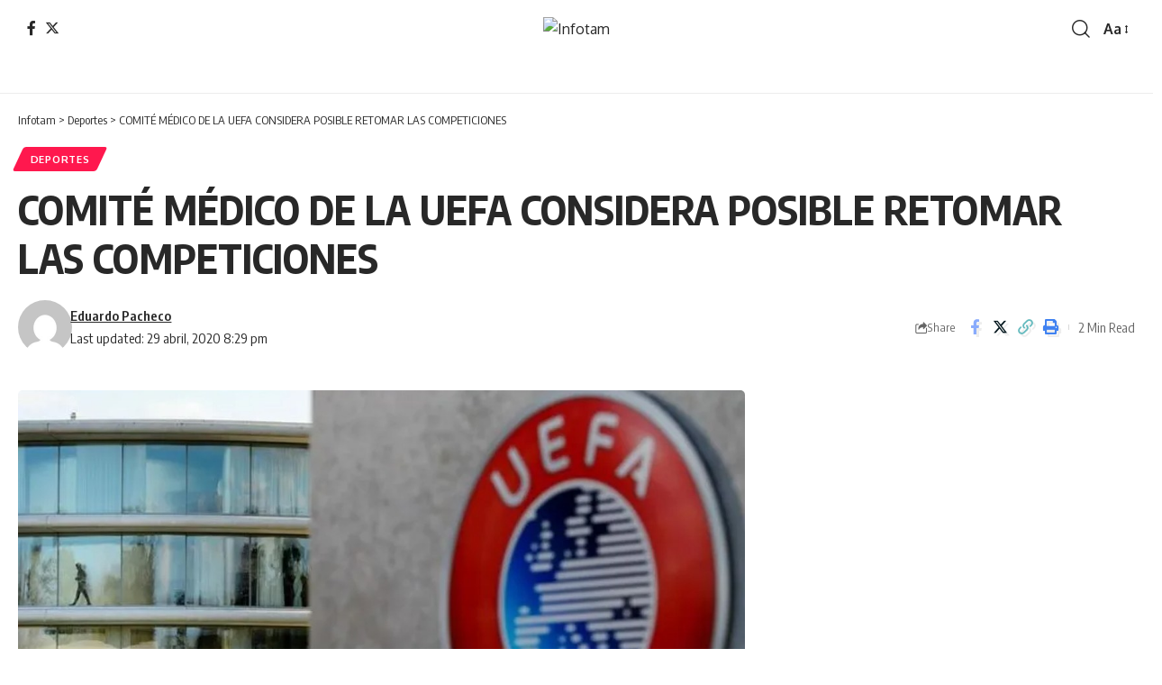

--- FILE ---
content_type: text/html; charset=UTF-8
request_url: https://infotam.info/comite-medico-de-la-uefa-considera-posible-retomar-las-competiciones/
body_size: 12665
content:
<!DOCTYPE html>
<html lang="es">
<head>
    <meta charset="UTF-8" />
    <meta http-equiv="X-UA-Compatible" content="IE=edge" />
	<meta name="viewport" content="width=device-width, initial-scale=1.0" />
    <link rel="profile" href="https://gmpg.org/xfn/11" />
	<title>COMITÉ MÉDICO DE LA UEFA CONSIDERA POSIBLE RETOMAR LAS COMPETICIONES &#8211; Infotam</title>
<meta name='robots' content='max-image-preview:large' />
<link rel="preconnect" href="https://fonts.gstatic.com" crossorigin><link rel="preload" as="style" onload="this.onload=null;this.rel='stylesheet'" id="rb-preload-gfonts" href="https://fonts.googleapis.com/css?family=Oxygen%3A400%2C700%7CEncode+Sans+Condensed%3A400%2C500%2C600%2C700%2C800%7CRoboto%3A100%2C100italic%2C200%2C200italic%2C300%2C300italic%2C400%2C400italic%2C500%2C500italic%2C600%2C600italic%2C700%2C700italic%2C800%2C800italic%2C900%2C900italic%7CRoboto+Slab%3A100%2C100italic%2C200%2C200italic%2C300%2C300italic%2C400%2C400italic%2C500%2C500italic%2C600%2C600italic%2C700%2C700italic%2C800%2C800italic%2C900%2C900italic&amp;display=swap" crossorigin><noscript><link rel="stylesheet" href="https://fonts.googleapis.com/css?family=Oxygen%3A400%2C700%7CEncode+Sans+Condensed%3A400%2C500%2C600%2C700%2C800%7CRoboto%3A100%2C100italic%2C200%2C200italic%2C300%2C300italic%2C400%2C400italic%2C500%2C500italic%2C600%2C600italic%2C700%2C700italic%2C800%2C800italic%2C900%2C900italic%7CRoboto+Slab%3A100%2C100italic%2C200%2C200italic%2C300%2C300italic%2C400%2C400italic%2C500%2C500italic%2C600%2C600italic%2C700%2C700italic%2C800%2C800italic%2C900%2C900italic&amp;display=swap"></noscript><link rel="alternate" type="application/rss+xml" title="Infotam &raquo; Feed" href="https://infotam.info/feed/" />
<link rel="alternate" type="application/rss+xml" title="Infotam &raquo; Feed de los comentarios" href="https://infotam.info/comments/feed/" />
<meta name="description" content="Las ligas que piensan reanudar actividades deberán entregar un protocolo que detalle las medidas sanitarias para proteger a los implicados Ciudad de México.- El Comité Médico de la UEFA estimó este miércoles que es «posible» pensar en una reanudación de las competiciones de futbol, interrumpidas actualmente por la pandemia del nuevo coronavirus. Esa opinión de la"><link rel="alternate" type="application/rss+xml" title="Infotam &raquo; Comentario COMITÉ MÉDICO DE LA UEFA CONSIDERA POSIBLE RETOMAR LAS COMPETICIONES del feed" href="https://infotam.info/comite-medico-de-la-uefa-considera-posible-retomar-las-competiciones/feed/" />
<script type="application/ld+json">{
    "@context": "https://schema.org",
    "@type": "Organization",
    "legalName": "Infotam",
    "url": "https://infotam.info/",
    "logo": "http://infotam.info/wp-content/uploads/2024/06/logoinfo.jpg"
}</script>
<script>
window._wpemojiSettings = {"baseUrl":"https:\/\/s.w.org\/images\/core\/emoji\/15.0.3\/72x72\/","ext":".png","svgUrl":"https:\/\/s.w.org\/images\/core\/emoji\/15.0.3\/svg\/","svgExt":".svg","source":{"concatemoji":"https:\/\/infotam.info\/wp-includes\/js\/wp-emoji-release.min.js?ver=6.5.7"}};
/*! This file is auto-generated */
!function(i,n){var o,s,e;function c(e){try{var t={supportTests:e,timestamp:(new Date).valueOf()};sessionStorage.setItem(o,JSON.stringify(t))}catch(e){}}function p(e,t,n){e.clearRect(0,0,e.canvas.width,e.canvas.height),e.fillText(t,0,0);var t=new Uint32Array(e.getImageData(0,0,e.canvas.width,e.canvas.height).data),r=(e.clearRect(0,0,e.canvas.width,e.canvas.height),e.fillText(n,0,0),new Uint32Array(e.getImageData(0,0,e.canvas.width,e.canvas.height).data));return t.every(function(e,t){return e===r[t]})}function u(e,t,n){switch(t){case"flag":return n(e,"\ud83c\udff3\ufe0f\u200d\u26a7\ufe0f","\ud83c\udff3\ufe0f\u200b\u26a7\ufe0f")?!1:!n(e,"\ud83c\uddfa\ud83c\uddf3","\ud83c\uddfa\u200b\ud83c\uddf3")&&!n(e,"\ud83c\udff4\udb40\udc67\udb40\udc62\udb40\udc65\udb40\udc6e\udb40\udc67\udb40\udc7f","\ud83c\udff4\u200b\udb40\udc67\u200b\udb40\udc62\u200b\udb40\udc65\u200b\udb40\udc6e\u200b\udb40\udc67\u200b\udb40\udc7f");case"emoji":return!n(e,"\ud83d\udc26\u200d\u2b1b","\ud83d\udc26\u200b\u2b1b")}return!1}function f(e,t,n){var r="undefined"!=typeof WorkerGlobalScope&&self instanceof WorkerGlobalScope?new OffscreenCanvas(300,150):i.createElement("canvas"),a=r.getContext("2d",{willReadFrequently:!0}),o=(a.textBaseline="top",a.font="600 32px Arial",{});return e.forEach(function(e){o[e]=t(a,e,n)}),o}function t(e){var t=i.createElement("script");t.src=e,t.defer=!0,i.head.appendChild(t)}"undefined"!=typeof Promise&&(o="wpEmojiSettingsSupports",s=["flag","emoji"],n.supports={everything:!0,everythingExceptFlag:!0},e=new Promise(function(e){i.addEventListener("DOMContentLoaded",e,{once:!0})}),new Promise(function(t){var n=function(){try{var e=JSON.parse(sessionStorage.getItem(o));if("object"==typeof e&&"number"==typeof e.timestamp&&(new Date).valueOf()<e.timestamp+604800&&"object"==typeof e.supportTests)return e.supportTests}catch(e){}return null}();if(!n){if("undefined"!=typeof Worker&&"undefined"!=typeof OffscreenCanvas&&"undefined"!=typeof URL&&URL.createObjectURL&&"undefined"!=typeof Blob)try{var e="postMessage("+f.toString()+"("+[JSON.stringify(s),u.toString(),p.toString()].join(",")+"));",r=new Blob([e],{type:"text/javascript"}),a=new Worker(URL.createObjectURL(r),{name:"wpTestEmojiSupports"});return void(a.onmessage=function(e){c(n=e.data),a.terminate(),t(n)})}catch(e){}c(n=f(s,u,p))}t(n)}).then(function(e){for(var t in e)n.supports[t]=e[t],n.supports.everything=n.supports.everything&&n.supports[t],"flag"!==t&&(n.supports.everythingExceptFlag=n.supports.everythingExceptFlag&&n.supports[t]);n.supports.everythingExceptFlag=n.supports.everythingExceptFlag&&!n.supports.flag,n.DOMReady=!1,n.readyCallback=function(){n.DOMReady=!0}}).then(function(){return e}).then(function(){var e;n.supports.everything||(n.readyCallback(),(e=n.source||{}).concatemoji?t(e.concatemoji):e.wpemoji&&e.twemoji&&(t(e.twemoji),t(e.wpemoji)))}))}((window,document),window._wpemojiSettings);
</script>
<style id='wp-emoji-styles-inline-css'>

	img.wp-smiley, img.emoji {
		display: inline !important;
		border: none !important;
		box-shadow: none !important;
		height: 1em !important;
		width: 1em !important;
		margin: 0 0.07em !important;
		vertical-align: -0.1em !important;
		background: none !important;
		padding: 0 !important;
	}
</style>
<link rel='stylesheet' id='wp-block-library-css' href='https://infotam.info/wp-includes/css/dist/block-library/style.min.css?ver=6.5.7' media='all' />
<style id='classic-theme-styles-inline-css'>
/*! This file is auto-generated */
.wp-block-button__link{color:#fff;background-color:#32373c;border-radius:9999px;box-shadow:none;text-decoration:none;padding:calc(.667em + 2px) calc(1.333em + 2px);font-size:1.125em}.wp-block-file__button{background:#32373c;color:#fff;text-decoration:none}
</style>
<style id='global-styles-inline-css'>
body{--wp--preset--color--black: #000000;--wp--preset--color--cyan-bluish-gray: #abb8c3;--wp--preset--color--white: #ffffff;--wp--preset--color--pale-pink: #f78da7;--wp--preset--color--vivid-red: #cf2e2e;--wp--preset--color--luminous-vivid-orange: #ff6900;--wp--preset--color--luminous-vivid-amber: #fcb900;--wp--preset--color--light-green-cyan: #7bdcb5;--wp--preset--color--vivid-green-cyan: #00d084;--wp--preset--color--pale-cyan-blue: #8ed1fc;--wp--preset--color--vivid-cyan-blue: #0693e3;--wp--preset--color--vivid-purple: #9b51e0;--wp--preset--gradient--vivid-cyan-blue-to-vivid-purple: linear-gradient(135deg,rgba(6,147,227,1) 0%,rgb(155,81,224) 100%);--wp--preset--gradient--light-green-cyan-to-vivid-green-cyan: linear-gradient(135deg,rgb(122,220,180) 0%,rgb(0,208,130) 100%);--wp--preset--gradient--luminous-vivid-amber-to-luminous-vivid-orange: linear-gradient(135deg,rgba(252,185,0,1) 0%,rgba(255,105,0,1) 100%);--wp--preset--gradient--luminous-vivid-orange-to-vivid-red: linear-gradient(135deg,rgba(255,105,0,1) 0%,rgb(207,46,46) 100%);--wp--preset--gradient--very-light-gray-to-cyan-bluish-gray: linear-gradient(135deg,rgb(238,238,238) 0%,rgb(169,184,195) 100%);--wp--preset--gradient--cool-to-warm-spectrum: linear-gradient(135deg,rgb(74,234,220) 0%,rgb(151,120,209) 20%,rgb(207,42,186) 40%,rgb(238,44,130) 60%,rgb(251,105,98) 80%,rgb(254,248,76) 100%);--wp--preset--gradient--blush-light-purple: linear-gradient(135deg,rgb(255,206,236) 0%,rgb(152,150,240) 100%);--wp--preset--gradient--blush-bordeaux: linear-gradient(135deg,rgb(254,205,165) 0%,rgb(254,45,45) 50%,rgb(107,0,62) 100%);--wp--preset--gradient--luminous-dusk: linear-gradient(135deg,rgb(255,203,112) 0%,rgb(199,81,192) 50%,rgb(65,88,208) 100%);--wp--preset--gradient--pale-ocean: linear-gradient(135deg,rgb(255,245,203) 0%,rgb(182,227,212) 50%,rgb(51,167,181) 100%);--wp--preset--gradient--electric-grass: linear-gradient(135deg,rgb(202,248,128) 0%,rgb(113,206,126) 100%);--wp--preset--gradient--midnight: linear-gradient(135deg,rgb(2,3,129) 0%,rgb(40,116,252) 100%);--wp--preset--font-size--small: 13px;--wp--preset--font-size--medium: 20px;--wp--preset--font-size--large: 36px;--wp--preset--font-size--x-large: 42px;--wp--preset--spacing--20: 0.44rem;--wp--preset--spacing--30: 0.67rem;--wp--preset--spacing--40: 1rem;--wp--preset--spacing--50: 1.5rem;--wp--preset--spacing--60: 2.25rem;--wp--preset--spacing--70: 3.38rem;--wp--preset--spacing--80: 5.06rem;--wp--preset--shadow--natural: 6px 6px 9px rgba(0, 0, 0, 0.2);--wp--preset--shadow--deep: 12px 12px 50px rgba(0, 0, 0, 0.4);--wp--preset--shadow--sharp: 6px 6px 0px rgba(0, 0, 0, 0.2);--wp--preset--shadow--outlined: 6px 6px 0px -3px rgba(255, 255, 255, 1), 6px 6px rgba(0, 0, 0, 1);--wp--preset--shadow--crisp: 6px 6px 0px rgba(0, 0, 0, 1);}:where(.is-layout-flex){gap: 0.5em;}:where(.is-layout-grid){gap: 0.5em;}body .is-layout-flex{display: flex;}body .is-layout-flex{flex-wrap: wrap;align-items: center;}body .is-layout-flex > *{margin: 0;}body .is-layout-grid{display: grid;}body .is-layout-grid > *{margin: 0;}:where(.wp-block-columns.is-layout-flex){gap: 2em;}:where(.wp-block-columns.is-layout-grid){gap: 2em;}:where(.wp-block-post-template.is-layout-flex){gap: 1.25em;}:where(.wp-block-post-template.is-layout-grid){gap: 1.25em;}.has-black-color{color: var(--wp--preset--color--black) !important;}.has-cyan-bluish-gray-color{color: var(--wp--preset--color--cyan-bluish-gray) !important;}.has-white-color{color: var(--wp--preset--color--white) !important;}.has-pale-pink-color{color: var(--wp--preset--color--pale-pink) !important;}.has-vivid-red-color{color: var(--wp--preset--color--vivid-red) !important;}.has-luminous-vivid-orange-color{color: var(--wp--preset--color--luminous-vivid-orange) !important;}.has-luminous-vivid-amber-color{color: var(--wp--preset--color--luminous-vivid-amber) !important;}.has-light-green-cyan-color{color: var(--wp--preset--color--light-green-cyan) !important;}.has-vivid-green-cyan-color{color: var(--wp--preset--color--vivid-green-cyan) !important;}.has-pale-cyan-blue-color{color: var(--wp--preset--color--pale-cyan-blue) !important;}.has-vivid-cyan-blue-color{color: var(--wp--preset--color--vivid-cyan-blue) !important;}.has-vivid-purple-color{color: var(--wp--preset--color--vivid-purple) !important;}.has-black-background-color{background-color: var(--wp--preset--color--black) !important;}.has-cyan-bluish-gray-background-color{background-color: var(--wp--preset--color--cyan-bluish-gray) !important;}.has-white-background-color{background-color: var(--wp--preset--color--white) !important;}.has-pale-pink-background-color{background-color: var(--wp--preset--color--pale-pink) !important;}.has-vivid-red-background-color{background-color: var(--wp--preset--color--vivid-red) !important;}.has-luminous-vivid-orange-background-color{background-color: var(--wp--preset--color--luminous-vivid-orange) !important;}.has-luminous-vivid-amber-background-color{background-color: var(--wp--preset--color--luminous-vivid-amber) !important;}.has-light-green-cyan-background-color{background-color: var(--wp--preset--color--light-green-cyan) !important;}.has-vivid-green-cyan-background-color{background-color: var(--wp--preset--color--vivid-green-cyan) !important;}.has-pale-cyan-blue-background-color{background-color: var(--wp--preset--color--pale-cyan-blue) !important;}.has-vivid-cyan-blue-background-color{background-color: var(--wp--preset--color--vivid-cyan-blue) !important;}.has-vivid-purple-background-color{background-color: var(--wp--preset--color--vivid-purple) !important;}.has-black-border-color{border-color: var(--wp--preset--color--black) !important;}.has-cyan-bluish-gray-border-color{border-color: var(--wp--preset--color--cyan-bluish-gray) !important;}.has-white-border-color{border-color: var(--wp--preset--color--white) !important;}.has-pale-pink-border-color{border-color: var(--wp--preset--color--pale-pink) !important;}.has-vivid-red-border-color{border-color: var(--wp--preset--color--vivid-red) !important;}.has-luminous-vivid-orange-border-color{border-color: var(--wp--preset--color--luminous-vivid-orange) !important;}.has-luminous-vivid-amber-border-color{border-color: var(--wp--preset--color--luminous-vivid-amber) !important;}.has-light-green-cyan-border-color{border-color: var(--wp--preset--color--light-green-cyan) !important;}.has-vivid-green-cyan-border-color{border-color: var(--wp--preset--color--vivid-green-cyan) !important;}.has-pale-cyan-blue-border-color{border-color: var(--wp--preset--color--pale-cyan-blue) !important;}.has-vivid-cyan-blue-border-color{border-color: var(--wp--preset--color--vivid-cyan-blue) !important;}.has-vivid-purple-border-color{border-color: var(--wp--preset--color--vivid-purple) !important;}.has-vivid-cyan-blue-to-vivid-purple-gradient-background{background: var(--wp--preset--gradient--vivid-cyan-blue-to-vivid-purple) !important;}.has-light-green-cyan-to-vivid-green-cyan-gradient-background{background: var(--wp--preset--gradient--light-green-cyan-to-vivid-green-cyan) !important;}.has-luminous-vivid-amber-to-luminous-vivid-orange-gradient-background{background: var(--wp--preset--gradient--luminous-vivid-amber-to-luminous-vivid-orange) !important;}.has-luminous-vivid-orange-to-vivid-red-gradient-background{background: var(--wp--preset--gradient--luminous-vivid-orange-to-vivid-red) !important;}.has-very-light-gray-to-cyan-bluish-gray-gradient-background{background: var(--wp--preset--gradient--very-light-gray-to-cyan-bluish-gray) !important;}.has-cool-to-warm-spectrum-gradient-background{background: var(--wp--preset--gradient--cool-to-warm-spectrum) !important;}.has-blush-light-purple-gradient-background{background: var(--wp--preset--gradient--blush-light-purple) !important;}.has-blush-bordeaux-gradient-background{background: var(--wp--preset--gradient--blush-bordeaux) !important;}.has-luminous-dusk-gradient-background{background: var(--wp--preset--gradient--luminous-dusk) !important;}.has-pale-ocean-gradient-background{background: var(--wp--preset--gradient--pale-ocean) !important;}.has-electric-grass-gradient-background{background: var(--wp--preset--gradient--electric-grass) !important;}.has-midnight-gradient-background{background: var(--wp--preset--gradient--midnight) !important;}.has-small-font-size{font-size: var(--wp--preset--font-size--small) !important;}.has-medium-font-size{font-size: var(--wp--preset--font-size--medium) !important;}.has-large-font-size{font-size: var(--wp--preset--font-size--large) !important;}.has-x-large-font-size{font-size: var(--wp--preset--font-size--x-large) !important;}
.wp-block-navigation a:where(:not(.wp-element-button)){color: inherit;}
:where(.wp-block-post-template.is-layout-flex){gap: 1.25em;}:where(.wp-block-post-template.is-layout-grid){gap: 1.25em;}
:where(.wp-block-columns.is-layout-flex){gap: 2em;}:where(.wp-block-columns.is-layout-grid){gap: 2em;}
.wp-block-pullquote{font-size: 1.5em;line-height: 1.6;}
</style>
<link rel='stylesheet' id='foxiz-elements-css' href='https://infotam.info/wp-content/plugins/foxiz-core/lib/foxiz-elements/public/style.css?ver=2.0' media='all' />
<link rel='stylesheet' id='elementor-frontend-css' href='https://infotam.info/wp-content/plugins/elementor/assets/css/frontend-lite.min.css?ver=3.22.1' media='all' />
<link rel='stylesheet' id='swiper-css' href='https://infotam.info/wp-content/plugins/elementor/assets/lib/swiper/v8/css/swiper.min.css?ver=8.4.5' media='all' />
<link rel='stylesheet' id='elementor-post-151012-css' href='https://infotam.info/wp-content/uploads/elementor/css/post-151012.css?ver=1719077203' media='all' />
<link rel='stylesheet' id='elementor-global-css' href='https://infotam.info/wp-content/uploads/elementor/css/global.css?ver=1719080840' media='all' />
<link rel='stylesheet' id='elementor-post-2652-css' href='https://infotam.info/wp-content/uploads/elementor/css/post-2652.css?ver=1719111110' media='all' />
<link rel='stylesheet' id='elementor-post-2673-css' href='https://infotam.info/wp-content/uploads/elementor/css/post-2673.css?ver=1719112540' media='all' />

<link rel='stylesheet' id='foxiz-main-css' href='https://infotam.info/wp-content/themes/foxiz/assets/css/main.css?ver=2.3.6' media='all' />
<link rel='stylesheet' id='foxiz-print-css' href='https://infotam.info/wp-content/themes/foxiz/assets/css/print.css?ver=2.3.6' media='all' />
<link rel='stylesheet' id='foxiz-style-css' href='https://infotam.info/wp-content/themes/foxiz/style.css?ver=2.3.6' media='all' />
<style id='foxiz-style-inline-css'>
[data-theme="dark"].is-hd-4 {--nav-bg: #191c20;--nav-bg-from: #191c20;--nav-bg-to: #191c20;}[data-theme="dark"].is-hd-5, [data-theme="dark"].is-hd-5:not(.sticky-on) {--nav-bg: #191c20;--nav-bg-from: #191c20;--nav-bg-to: #191c20;}:root {--hyperlink-line-color :var(--g-color);--s-content-width : 760px;--max-width-wo-sb : 840px;--s10-feat-ratio :45%;--s11-feat-ratio :45%;}.search-header:before { background-repeat : no-repeat;background-size : cover;background-attachment : scroll;background-position : center center;}[data-theme="dark"] .search-header:before { background-repeat : no-repeat;background-size : cover;background-attachment : scroll;background-position : center center;}.footer-has-bg { background-color : #88888812;}#amp-mobile-version-switcher { display: none; }
</style>

<link rel="preconnect" href="https://fonts.gstatic.com/" crossorigin><script src="https://infotam.info/wp-includes/js/jquery/jquery.min.js?ver=3.7.1" id="jquery-core-js"></script>
<script src="https://infotam.info/wp-includes/js/jquery/jquery-migrate.min.js?ver=3.4.1" id="jquery-migrate-js"></script>
<script src="//infotam.info/wp-content/plugins/wp-hide-security-enhancer/assets/js/devtools-detect.js?ver=6.5.7" id="devtools-detect-js"></script>
<link rel="preload" href="https://infotam.info/wp-content/themes/foxiz/assets/fonts/icons.woff2?2.3" as="font" type="font/woff2" crossorigin="anonymous"> <link rel="https://api.w.org/" href="https://infotam.info/wp-json/" /><link rel="alternate" type="application/json" href="https://infotam.info/wp-json/wp/v2/posts/51932" /><link rel="EditURI" type="application/rsd+xml" title="RSD" href="https://infotam.info/xmlrpc.php?rsd" />
<meta name="generator" content="WordPress 6.5.7" />
<link rel="canonical" href="https://infotam.info/comite-medico-de-la-uefa-considera-posible-retomar-las-competiciones/" />
<link rel='shortlink' href='https://infotam.info/?p=51932' />
<link rel="alternate" type="application/json+oembed" href="https://infotam.info/wp-json/oembed/1.0/embed?url=https%3A%2F%2Finfotam.info%2Fcomite-medico-de-la-uefa-considera-posible-retomar-las-competiciones%2F" />
<link rel="alternate" type="text/xml+oembed" href="https://infotam.info/wp-json/oembed/1.0/embed?url=https%3A%2F%2Finfotam.info%2Fcomite-medico-de-la-uefa-considera-posible-retomar-las-competiciones%2F&#038;format=xml" />
<meta name="generator" content="Elementor 3.22.1; features: e_optimized_assets_loading, e_optimized_css_loading, e_font_icon_svg, e_optimized_control_loading, e_lazyload; settings: css_print_method-external, google_font-enabled, font_display-swap">
<script type="application/ld+json">{
    "@context": "https://schema.org",
    "@type": "WebSite",
    "@id": "https://infotam.info/#website",
    "url": "https://infotam.info/",
    "name": "Infotam",
    "potentialAction": {
        "@type": "SearchAction",
        "target": "https://infotam.info/?s={search_term_string}",
        "query-input": "required name=search_term_string"
    }
}</script>
			<style>
				.e-con.e-parent:nth-of-type(n+4):not(.e-lazyloaded):not(.e-no-lazyload),
				.e-con.e-parent:nth-of-type(n+4):not(.e-lazyloaded):not(.e-no-lazyload) * {
					background-image: none !important;
				}
				@media screen and (max-height: 1024px) {
					.e-con.e-parent:nth-of-type(n+3):not(.e-lazyloaded):not(.e-no-lazyload),
					.e-con.e-parent:nth-of-type(n+3):not(.e-lazyloaded):not(.e-no-lazyload) * {
						background-image: none !important;
					}
				}
				@media screen and (max-height: 640px) {
					.e-con.e-parent:nth-of-type(n+2):not(.e-lazyloaded):not(.e-no-lazyload),
					.e-con.e-parent:nth-of-type(n+2):not(.e-lazyloaded):not(.e-no-lazyload) * {
						background-image: none !important;
					}
				}
			</style>
			<script type="application/ld+json">{
    "@context": "https://schema.org",
    "@type": "Article",
    "headline": "COMIT\u00c9 M\u00c9DICO DE LA UEFA CONSIDERA POSIBLE RETOMAR LAS COMPETICIONES",
    "description": "Las ligas que piensan reanudar actividades deber\u00e1n entregar un protocolo que detalle las medidas sanitarias para proteger a los implicados Ciudad de M\u00e9xico.-\u00a0El Comit\u00e9 M\u00e9dico de la\u00a0UEFA\u00a0estim\u00f3 este mi\u00e9rcoles que es \u00abposible\u00bb pensar en una reanudaci\u00f3n de las competiciones de futbol, interrumpidas actualmente por la pandemia del nuevo\u00a0coronavirus. Esa opini\u00f3n de la",
    "mainEntityOfPage": {
        "@type": "WebPage",
        "@id": "https://infotam.info/comite-medico-de-la-uefa-considera-posible-retomar-las-competiciones/"
    },
    "author": {
        "@type": "Person",
        "name": "Eduardo Pacheco",
        "url": "https://infotam.info/author/infotam/"
    },
    "publisher": {
        "@type": "Organization",
        "name": "Infotam",
        "url": "https://infotam.info/",
        "logo": {
            "@type": "ImageObject",
            "url": "http://infotam.info/wp-content/uploads/2024/06/logoinfo.jpg"
        }
    },
    "dateModified": "2020-04-29T20:29:04-05:00",
    "datePublished": "2020-04-29T20:29:04-05:00",
    "image": {
        "@type": "ImageObject",
        "url": "https://infotam.info/wp-content/uploads/2020/04/UEFA.jpg",
        "width": "1110",
        "height": "600"
    },
    "commentCount": 0,
    "articleSection": [
        "Deportes"
    ]
}</script>
			<meta property="og:title" content="COMITÉ MÉDICO DE LA UEFA CONSIDERA POSIBLE RETOMAR LAS COMPETICIONES"/>
			<meta property="og:url" content="https://infotam.info/comite-medico-de-la-uefa-considera-posible-retomar-las-competiciones/"/>
			<meta property="og:site_name" content="Infotam"/>
							<meta property="og:image" content="https://infotam.info/wp-content/uploads/2020/04/UEFA.jpg"/>
							<meta property="og:type" content="article"/>
				<meta property="article:published_time" content="2020-04-29T20:29:04-05:00"/>
				<meta property="article:modified_time" content="2020-04-29T20:29:04-05:00"/>
				<meta name="author" content="Eduardo Pacheco"/>
				<meta name="twitter:card" content="summary_large_image"/>
				<meta name="twitter:creator" content="@"/>
				<meta name="twitter:label1" content="Written by"/>
				<meta name="twitter:data1" content="Eduardo Pacheco"/>
								<meta name="twitter:label2" content="Est. reading time"/>
				<meta name="twitter:data2" content="2 minutes"/>
			<style type="text/css">#wpadminbar, #wpadminbar .menupop .ab-sub-wrapper, .ab-sub-secondary, #wpadminbar .quicklinks .menupop ul.ab-sub-secondary,#wpadminbar .quicklinks .menupop ul.ab-sub-secondary .ab-submenu {background:#ffffff}#wpadminbar a.ab-item, #wpadminbar>#wp-toolbar span.ab-label, #wpadminbar>#wp-toolbar span.noticon, #wpadminbar .ab-icon:before,#wpadminbar .ab-item:before {color:#09090a}#wpadminbar .quicklinks .menupop ul li a, #wpadminbar .quicklinks .menupop ul li a strong, #wpadminbar .quicklinks .menupop.hover ul li a,#wpadminbar.nojs .quicklinks .menupop:hover ul li a {color:#09090a; font-size:13px !important }#wpadminbar:not(.mobile)>#wp-toolbar a:focus span.ab-label,#wpadminbar:not(.mobile)>#wp-toolbar li:hover span.ab-label,#wpadminbar>#wp-toolbar li.hover span.ab-label, #wpadminbar.mobile .quicklinks .hover .ab-icon:before,#wpadminbar.mobile .quicklinks .hover .ab-item:before, #wpadminbar .quicklinks .menupop .ab-sub-secondary>li .ab-item:focus a,#wpadminbar .quicklinks .menupop .ab-sub-secondary>li>a:hover {color:#303030}#wpadminbar .quicklinks .ab-sub-wrapper .menupop.hover>a,#wpadminbar .quicklinks .menupop ul li a:focus,#wpadminbar .quicklinks .menupop ul li a:focus strong,#wpadminbar .quicklinks .menupop ul li a:hover,#wpadminbar .quicklinks .menupop ul li a:hover strong,#wpadminbar .quicklinks .menupop.hover ul li a:focus,#wpadminbar .quicklinks .menupop.hover ul li a:hover,#wpadminbar li #adminbarsearch.adminbar-focused:before,#wpadminbar li .ab-item:focus:before,#wpadminbar li a:focus .ab-icon:before,#wpadminbar li.hover .ab-icon:before,#wpadminbar li.hover .ab-item:before,#wpadminbar li:hover #adminbarsearch:before,#wpadminbar li:hover .ab-icon:before,#wpadminbar li:hover .ab-item:before,#wpadminbar.nojs .quicklinks .menupop:hover ul li a:focus,#wpadminbar.nojs .quicklinks .menupop:hover ul li a:hover, #wpadminbar .quicklinks .ab-sub-wrapper .menupop.hover>a .blavatar,#wpadminbar .quicklinks li a:focus .blavatar,#wpadminbar .quicklinks li a:hover .blavatar{color:#303030}#wpadminbar .menupop .ab-sub-wrapper, #wpadminbar .shortlink-input {background:#f4f4f4}#wpadminbar .ab-submenu .ab-item, #wpadminbar .quicklinks .menupop ul.ab-submenu li a,#wpadminbar .quicklinks .menupop ul.ab-submenu li a.ab-item {color:#666666}#wpadminbar .ab-submenu .ab-item:hover, #wpadminbar .quicklinks .menupop ul.ab-submenu li a:hover,#wpadminbar .quicklinks .menupop ul.ab-submenu li a.ab-item:hover {color:#333333}.quicklinks li.wpshapere_site_title a{ outline:none; border:none;}.quicklinks li.wpshapere_site_title {width:180px !important;margin-top:-px !important;margin-top:px !important;}.quicklinks li.wpshapere_site_title a{outline:none; border:none;}.quicklinks li.wpshapere_site_title a, .quicklinks li.wpshapere_site_title a:hover, .quicklinks li.wpshapere_site_title a:focus {background:url(https://spressweb.com/imagenes/panel/SWLogoVB.png) px px no-repeat !important; text-indent:-9999px !important; width:auto;background-size:contain!important;}#adminmenuwrap{-webkit-box-shadow:0px 4px 16px 0px rgba(0,0,0,0.3);-moz-box-shadow:0px 4px 16px 0px rgba(0,0,0,0.3);box-shadow:0px 4px 16px 0px rgba(0,0,0,0.3);}ul#adminmenu a.wp-has-current-submenu:after, ul#adminmenu>li.current>a.current:after{border-right-color:transparent;}#wpadminbar * .ab-sub-wrapper {transition:all 280ms cubic-bezier(.4,0,.2,1) !important;}#wp-toolbar > ul > li > .ab-sub-wrapper {-webkit-transform:scale(.25,0);transform:scale(.25,0);-webkit-transition:all 280ms cubic-bezier(.4,0,.2,1);transition:all 280ms cubic-bezier(.4,0,.2,1);-webkit-transform-origin:50% 0 !important;transform-origin:50% 0 !important;display:block !important;opacity:0 !important;}#wp-toolbar > ul > li.hover > .ab-sub-wrapper {-webkit-transform:scale(1,1);transform:scale(1,1);opacity:1 !important;}#wp-toolbar > ul > li > .ab-sub-wrapper:before {position:absolute;top:-8px;left:20%;content:"";display:block;border:6px solid transparent;border-bottom-color:transparent;border-bottom-color:#f4f4f4;transition:all 0.2s ease-in-out;-moz-transition:all 0.2s ease-in-out;-webkit-transition:all 0.2s ease-in-out;}#wp-toolbar > ul > li.hover > .ab-sub-wrapper:before {top:-12px;}#wp-toolbar > ul > li#wp-admin-bar-my-account > .ab-sub-wrapper:before{left:60%}#wpadminbar .ab-top-menu>li.hover>.ab-item,#wpadminbar.nojq .quicklinks .ab-top-menu>li>.ab-item:focus,#wpadminbar:not(.mobile) .ab-top-menu>li:hover>.ab-item,#wpadminbar:not(.mobile) .ab-top-menu>li>.ab-item:focus{background:#ffffff; color:#09090a}</style></head>
<body class="post-template-default single single-post postid-51932 single-format-standard wp-embed-responsive personalized-all elementor-default elementor-kit-151012 menu-ani-1 hover-ani-1 btn-ani-1 is-rm-1 lmeta-dot loader-1 is-hd-5 is-standard-1 is-backtop none-m-backtop " data-theme="default">
<div class="site-outer">
			<div id="site-header" class="header-wrap rb-section header-5 header-fw style-border">
					<div class="reading-indicator"><span id="reading-progress"></span></div>
					<div class="logo-sec">
				<div class="logo-sec-inner rb-container edge-padding">
					<div class="logo-sec-left">
									<div class="header-social-list wnav-holder"><a class="social-link-facebook" aria-label="Facebook" data-title="Facebook" href="#" target="_blank" rel="noopener nofollow"><i class="rbi rbi-facebook" aria-hidden="true"></i></a><a class="social-link-twitter" aria-label="Twitter" data-title="Twitter" href="#" target="_blank" rel="noopener nofollow"><i class="rbi rbi-twitter" aria-hidden="true"></i></a></div>
							</div>
					<div class="logo-sec-center">		<div class="logo-wrap is-image-logo site-branding">
			<a href="https://infotam.info/" class="logo" title="Infotam">
				<img fetchpriority="high" class="logo-default" data-mode="default" height="316" width="852" src="http://infotam.info/wp-content/uploads/2024/06/logoinfo.jpg" srcset="http://infotam.info/wp-content/uploads/2024/06/logoinfo.jpg 1x,http://infotam.info/wp-content/uploads/2024/06/logoinfo.jpg 2x" alt="Infotam" decoding="async" loading="eager"><img class="logo-dark" data-mode="dark" height="316" width="852" src="http://infotam.info/wp-content/uploads/2024/06/logoinfo.jpg" srcset="http://infotam.info/wp-content/uploads/2024/06/logoinfo.jpg 1x,http://infotam.info/wp-content/uploads/2024/06/logoinfo.jpg 2x" alt="Infotam" decoding="async" loading="eager">			</a>
		</div>
		</div>
					<div class="logo-sec-right">
						<div class="navbar-right">
									<div class="wnav-holder w-header-search header-dropdown-outer">
			<a href="#" data-title="Search" class="icon-holder header-element search-btn search-trigger" aria-label="search">
				<i class="rbi rbi-search wnav-icon" aria-hidden="true"></i>							</a>
							<div class="header-dropdown">
					<div class="header-search-form is-icon-layout">
						<form method="get" action="https://infotam.info/" class="rb-search-form"  data-search="post" data-limit="0" data-follow="0" data-tax="category" data-dsource="0"  data-ptype=""><div class="search-form-inner"><span class="search-icon"><i class="rbi rbi-search" aria-hidden="true"></i></span><span class="search-text"><input type="text" class="field" placeholder="Search Headlines, News..." value="" name="s"/></span><span class="rb-search-submit"><input type="submit" value="Search"/><i class="rbi rbi-cright" aria-hidden="true"></i></span></div></form>					</div>
				</div>
					</div>
				<div class="wnav-holder font-resizer">
			<a href="#" class="font-resizer-trigger" data-title="Font Resizer"><span class="screen-reader-text">Font Resizer</span><strong>Aa</strong></a>
		</div>
								</div>
					</div>
				</div>
			</div>
			<div id="navbar-outer" class="navbar-outer">
				<div id="sticky-holder" class="sticky-holder">
					<div class="navbar-wrap">
						<div class="rb-container edge-padding">
							<div class="navbar-inner">
								<div class="navbar-center">
											<nav id="site-navigation" class="main-menu-wrap" aria-label="main menu"></nav>
										</div>
							</div>
						</div>
					</div>
							<div id="header-mobile" class="header-mobile">
			<div class="header-mobile-wrap">
						<div class="mbnav edge-padding">
			<div class="navbar-left">
						<div class="mobile-toggle-wrap">
							<a href="#" class="mobile-menu-trigger" aria-label="mobile trigger">		<span class="burger-icon"><span></span><span></span><span></span></span>
	</a>
					</div>
			<div class="logo-wrap mobile-logo-wrap is-image-logo site-branding">
			<a href="https://infotam.info/" class="logo" title="Infotam">
				<img fetchpriority="high" class="logo-default" data-mode="default" height="316" width="852" src="http://infotam.info/wp-content/uploads/2024/06/logoinfo.jpg" srcset="http://infotam.info/wp-content/uploads/2024/06/logoinfo.jpg 1x,http://infotam.info/wp-content/uploads/2024/06/logoinfo.jpg 2x" alt="Infotam" decoding="async" loading="eager"><img class="logo-dark" data-mode="dark" height="316" width="852" src="http://infotam.info/wp-content/uploads/2024/06/logoinfo.jpg" srcset="http://infotam.info/wp-content/uploads/2024/06/logoinfo.jpg 1x,http://infotam.info/wp-content/uploads/2024/06/logoinfo.jpg 2x" alt="Infotam" decoding="async" loading="eager">			</a>
		</div>
					</div>
			<div class="navbar-right">
						<a href="#" class="mobile-menu-trigger mobile-search-icon" aria-label="search"><i class="rbi rbi-search" aria-hidden="true"></i></a>
			<div class="wnav-holder font-resizer">
			<a href="#" class="font-resizer-trigger" data-title="Font Resizer"><span class="screen-reader-text">Font Resizer</span><strong>Aa</strong></a>
		</div>
					</div>
		</div>
				</div>
					<div class="mobile-collapse">
			<div class="collapse-holder">
				<div class="collapse-inner">
											<div class="mobile-search-form edge-padding">		<div class="header-search-form is-form-layout">
							<span class="h5">Search</span>
			<form method="get" action="https://infotam.info/" class="rb-search-form"  data-search="post" data-limit="0" data-follow="0" data-tax="category" data-dsource="0"  data-ptype=""><div class="search-form-inner"><span class="search-icon"><i class="rbi rbi-search" aria-hidden="true"></i></span><span class="search-text"><input type="text" class="field" placeholder="Search Headlines, News..." value="" name="s"/></span><span class="rb-search-submit"><input type="submit" value="Search"/><i class="rbi rbi-cright" aria-hidden="true"></i></span></div></form>		</div>
		</div>
										<nav class="mobile-menu-wrap edge-padding">
											</nav>
										<div class="collapse-sections">
													<div class="mobile-socials">
								<span class="mobile-social-title h6">Follow US</span>
								<a class="social-link-facebook" aria-label="Facebook" data-title="Facebook" href="#" target="_blank" rel="noopener nofollow"><i class="rbi rbi-facebook" aria-hidden="true"></i></a><a class="social-link-twitter" aria-label="Twitter" data-title="Twitter" href="#" target="_blank" rel="noopener nofollow"><i class="rbi rbi-twitter" aria-hidden="true"></i></a>							</div>
											</div>
									</div>
			</div>
		</div>
			</div>
					</div>
			</div>
					</div>
		    <div class="site-wrap">		<div class="single-standard-1 is-sidebar-right ">
			<div class="rb-container edge-padding">
				<article id="post-51932" class="post-51932 post type-post status-publish format-standard has-post-thumbnail category-deportes tag-slider">				<header class="single-header">
								<aside class="breadcrumb-wrap breadcrumb-navxt s-breadcrumb">
				<div class="breadcrumb-inner" vocab="https://schema.org/" typeof="BreadcrumbList"><!-- Breadcrumb NavXT 7.3.0 -->
<span property="itemListElement" typeof="ListItem"><a property="item" typeof="WebPage" title="Ir a Infotam." href="https://infotam.info" class="home" ><span property="name">Infotam</span></a><meta property="position" content="1"></span> &gt; <span property="itemListElement" typeof="ListItem"><a property="item" typeof="WebPage" title="Go to the Deportes Categoría archives." href="https://infotam.info/categoria/deportes/" class="taxonomy category" ><span property="name">Deportes</span></a><meta property="position" content="2"></span> &gt; <span property="itemListElement" typeof="ListItem"><span property="name" class="post post-post current-item">COMITÉ MÉDICO DE LA UEFA CONSIDERA POSIBLE RETOMAR LAS COMPETICIONES</span><meta property="url" content="https://infotam.info/comite-medico-de-la-uefa-considera-posible-retomar-las-competiciones/"><meta property="position" content="3"></span></div>
			</aside>
		<div class="s-cats ecat-bg-1 ecat-size-big"><div class="p-categories"><a class="p-category category-id-66" href="https://infotam.info/categoria/deportes/" rel="category">Deportes</a></div></div>		<h1 class="s-title fw-headline">COMITÉ MÉDICO DE LA UEFA CONSIDERA POSIBLE RETOMAR LAS COMPETICIONES</h1>
				<div class="single-meta meta-s-default yes-0">
							<div class="smeta-in">
							<a class="meta-el meta-avatar" href="https://infotam.info/author/infotam/"><img alt='Eduardo Pacheco' src='https://secure.gravatar.com/avatar/d07d732c7a5de61ddbac1a584dd9ae0c?s=120&#038;d=mm&#038;r=g' srcset='https://secure.gravatar.com/avatar/d07d732c7a5de61ddbac1a584dd9ae0c?s=240&#038;d=mm&#038;r=g 2x' class='avatar avatar-120 photo' height='120' width='120' decoding='async'/></a>
							<div class="smeta-sec">
													<div class="smeta-bottom meta-text">
								<time class="updated-date" datetime="2020-04-29T20:29:04-05:00">Last updated: 29 abril, 2020 8:29 pm</time>
							</div>
												<div class="p-meta">
							<div class="meta-inner is-meta"><span class="meta-el meta-author">
				<a href="https://infotam.info/author/infotam/">Eduardo Pacheco</a>
				</span>
		</div>
						</div>
					</div>
				</div>
						<div class="smeta-extra">		<div class="t-shared-sec tooltips-n has-read-meta is-color">
			<div class="t-shared-header is-meta">
				<i class="rbi rbi-share" aria-hidden="true"></i><span class="share-label">Share</span>
			</div>
			<div class="effect-fadeout">			<a class="share-action share-trigger icon-facebook" aria-label="Share on Facebook" href="https://www.facebook.com/sharer.php?u=https%3A%2F%2Finfotam.info%2Fcomite-medico-de-la-uefa-considera-posible-retomar-las-competiciones%2F" data-title="Facebook" rel="nofollow"><i class="rbi rbi-facebook" aria-hidden="true"></i></a>
				<a class="share-action share-trigger icon-twitter" aria-label="Share on Twitter" href="https://twitter.com/intent/tweet?text=COMIT%C3%89+M%C3%89DICO+DE+LA+UEFA+CONSIDERA+POSIBLE+RETOMAR+LAS+COMPETICIONES&amp;url=https%3A%2F%2Finfotam.info%2Fcomite-medico-de-la-uefa-considera-posible-retomar-las-competiciones%2F&amp;via=" data-title="Twitter" rel="nofollow">
			<i class="rbi rbi-twitter" aria-hidden="true"></i></a>			<a class="share-action icon-copy copy-trigger" aria-label="Copy Link" href="#" data-copied="Copied!" data-link="https://infotam.info/comite-medico-de-la-uefa-considera-posible-retomar-las-competiciones/" rel="nofollow" data-copy="Copy Link"><i class="rbi rbi-link-o" aria-hidden="true"></i></a>
					<a class="share-action icon-print" aria-label="Print" rel="nofollow" href="javascript:if(window.print)window.print()" data-title="Print"><i class="rbi rbi-print" aria-hidden="true"></i></a>
					<a class="share-action native-share-trigger more-icon" aria-label="More" href="#" data-link="https://infotam.info/comite-medico-de-la-uefa-considera-posible-retomar-las-competiciones/" data-ptitle="COMITÉ MÉDICO DE LA UEFA CONSIDERA POSIBLE RETOMAR LAS COMPETICIONES" data-title="More"  rel="nofollow"><i class="rbi rbi-more" aria-hidden="true"></i></a>
		</div>
		</div>
							<div class="single-right-meta single-time-read is-meta">
								<span class="meta-el meta-read">2 Min Read</span>
							</div>
							</div>
		</div>
						</header>
				<div class="grid-container">
					<div class="s-ct">
						<div class="s-feat-outer">
									<div class="s-feat">			<div class="featured-lightbox-trigger" data-source="https://infotam.info/wp-content/uploads/2020/04/UEFA.jpg" data-caption="" data-attribution="">
				<img width="860" height="465" src="https://infotam.info/wp-content/uploads/2020/04/UEFA.jpg" class="attachment-foxiz_crop_o1 size-foxiz_crop_o1 wp-post-image" alt="" loading="eager" decoding="async" />			</div>
		</div>
								</div>
								<div class="s-ct-wrap has-lsl">
			<div class="s-ct-inner">
						<div class="l-shared-sec-outer show-mobile">
			<div class="l-shared-sec">
				<div class="l-shared-header meta-text">
					<i class="rbi rbi-share" aria-hidden="true"></i><span class="share-label">SHARE</span>
				</div>
				<div class="l-shared-items effect-fadeout is-color">
								<a class="share-action share-trigger icon-facebook" aria-label="Share on Facebook" href="https://www.facebook.com/sharer.php?u=https%3A%2F%2Finfotam.info%2Fcomite-medico-de-la-uefa-considera-posible-retomar-las-competiciones%2F" data-title="Facebook" data-gravity=w  rel="nofollow"><i class="rbi rbi-facebook" aria-hidden="true"></i></a>
				<a class="share-action share-trigger icon-twitter" aria-label="Share on Twitter" href="https://twitter.com/intent/tweet?text=COMIT%C3%89+M%C3%89DICO+DE+LA+UEFA+CONSIDERA+POSIBLE+RETOMAR+LAS+COMPETICIONES&amp;url=https%3A%2F%2Finfotam.info%2Fcomite-medico-de-la-uefa-considera-posible-retomar-las-competiciones%2F&amp;via=" data-title="Twitter" data-gravity=w  rel="nofollow">
			<i class="rbi rbi-twitter" aria-hidden="true"></i></a>			<a class="share-action icon-copy copy-trigger" aria-label="Copy Link" href="#" data-copied="Copied!" data-link="https://infotam.info/comite-medico-de-la-uefa-considera-posible-retomar-las-competiciones/" rel="nofollow" data-copy="Copy Link" data-gravity=w ><i class="rbi rbi-link-o" aria-hidden="true"></i></a>
					<a class="share-action icon-print" aria-label="Print" rel="nofollow" href="javascript:if(window.print)window.print()" data-title="Print" data-gravity=w ><i class="rbi rbi-print" aria-hidden="true"></i></a>
					<a class="share-action native-share-trigger more-icon" aria-label="More" href="#" data-link="https://infotam.info/comite-medico-de-la-uefa-considera-posible-retomar-las-competiciones/" data-ptitle="COMITÉ MÉDICO DE LA UEFA CONSIDERA POSIBLE RETOMAR LAS COMPETICIONES" data-title="More"  data-gravity=w  rel="nofollow"><i class="rbi rbi-more" aria-hidden="true"></i></a>
						</div>
			</div>
		</div>
						<div class="e-ct-outer">
							<div class="entry-content rbct clearfix"><ul>
<li><strong><em><img decoding="async" class="alignnone size-medium wp-image-51933" src="https://infotam.info/wp-content/uploads/2020/04/UEFA-300x162.jpg" alt="" width="300" height="162" srcset="https://infotam.info/wp-content/uploads/2020/04/UEFA-300x162.jpg 300w, https://infotam.info/wp-content/uploads/2020/04/UEFA-1024x554.jpg 1024w, https://infotam.info/wp-content/uploads/2020/04/UEFA-768x415.jpg 768w, https://infotam.info/wp-content/uploads/2020/04/UEFA-696x376.jpg 696w, https://infotam.info/wp-content/uploads/2020/04/UEFA-1068x577.jpg 1068w, https://infotam.info/wp-content/uploads/2020/04/UEFA-777x420.jpg 777w, https://infotam.info/wp-content/uploads/2020/04/UEFA.jpg 1110w" sizes="(max-width: 300px) 100vw, 300px" />Las ligas que piensan reanudar actividades deberán entregar un protocolo que detalle las medidas sanitarias para proteger a los implicados</em></strong></li>
</ul>
<p><strong>Ciudad de México.-</strong> El Comité Médico de la UEFA estimó este miércoles que es «posible» pensar en una reanudación de las competiciones de futbol, interrumpidas actualmente por la pandemia del nuevo coronavirus.</p>
<p>Esa opinión de la organización que dirige el futbol europeo llega un día después de que el presidente de la Federación Francesa de Futbol (FFF), Noel Le Graët, considerara el martes que la liga francesa de primera y segunda división 2019-2020 estaba «definitivamente suspendida», tras las medidas anunciadas por el gobierno de su país para los próximos meses.</p>
<p>«Respetando totalmente la legislación local, es seguramente posible prever una reanudación de las competiciones suspendidas durante la temporada 2019-2020», estimó el profesor alemán Tim Meyer, presidente del Comité Médico de la UEFA, citado en un comunicado.</p>
<p>«Todas las organizaciones que piensan en una reanudación de sus competiciones suministrarán un protocolo completo detallando las condiciones sanitarias y operativas para asegurar que la salud de los implicados está protegida», añadió Meyer.</p>
<p>El martes, el presidente de la Comisión Médica de la FIFA, el belga Michel D’Hooghe, afirmó ser «muy escéptico» sobre un regreso de la competición, en una entrevista con la BBC.</p>
<p>«La situación es diferente en cada país, el pico no se ha alcanzado en todos los sitios al mismo momento, por lo que hoy, 28 de abril, no estamos preparados para volver a las competiciones de futbol», señaló este médico, ex miembro del Comité Ejecutivo de la FIFA y ex presidente de la Federación Belga de Futbol.</p>
<p>La liga holandesa quedó ya oficialmente suspendida de manera definitiva y la de Bélgica podría seguir el mismo camino.</p>
<p>Por contra, hay países en los que se han reanudado los entrenamientos y otros donde lo harán en los próximos días. Por ejemplo, los clubes de la Liga española van a poder retomar un «entrenamiento básico» a partir del 4 de mayo.</p>
</div>
					<div class="entry-bottom">
				<div id="widget-mc-1" class="widget entry-widget clearfix widget-mc">			<div class="newsletter-box-2 newsletter-fw has-bg light-scheme"  style="background-color:#000;">
				<div class="newsletter-inner">
											<div class="newsletter-content">
															<span class="h2 newsletter-title">Join Our Newsletter</span>
															<p class="newsletter-description">Subscribe to our newsletter to get our newest articles instantly!</p>
													</div>
											<div class="newsletter-form">[mc4wp_form]</div>
									</div>
			</div>
			</div>			</div>
		<div class="efoot efoot-commas h5">		<div class="efoot-bar tag-bar">
			<span class="blabel is-meta"><i class="rbi rbi-tag" aria-hidden="true"></i>TAGGED:</span><a href="https://infotam.info/etiqueta/slider/" rel="tag">slider</a>		</div>
		</div>				</div>
			</div>
					<div class="e-shared-sec entry-sec">
			<div class="e-shared-header h4">
				<i class="rbi rbi-share" aria-hidden="true"></i><span>Share This Article</span>
			</div>
			<div class="rbbsl tooltips-n effect-fadeout is-bg">
							<a class="share-action share-trigger icon-facebook" aria-label="Share on Facebook" href="https://www.facebook.com/sharer.php?u=https%3A%2F%2Finfotam.info%2Fcomite-medico-de-la-uefa-considera-posible-retomar-las-competiciones%2F" data-title="Facebook" rel="nofollow"><i class="rbi rbi-facebook" aria-hidden="true"></i><span>Facebook</span></a>
				<a class="share-action share-trigger icon-twitter" aria-label="Share on Twitter" href="https://twitter.com/intent/tweet?text=COMIT%C3%89+M%C3%89DICO+DE+LA+UEFA+CONSIDERA+POSIBLE+RETOMAR+LAS+COMPETICIONES&amp;url=https%3A%2F%2Finfotam.info%2Fcomite-medico-de-la-uefa-considera-posible-retomar-las-competiciones%2F&amp;via=" data-title="Twitter" rel="nofollow">
			<i class="rbi rbi-twitter" aria-hidden="true"></i><span>Twitter</span></a>			<a class="share-action icon-copy copy-trigger" aria-label="Copy Link" href="#" data-copied="Copied!" data-link="https://infotam.info/comite-medico-de-la-uefa-considera-posible-retomar-las-competiciones/" rel="nofollow" data-copy="Copy Link"><i class="rbi rbi-link-o" aria-hidden="true"></i><span>Copy Link</span></a>
					<a class="share-action icon-print" aria-label="Print" rel="nofollow" href="javascript:if(window.print)window.print()" data-title="Print"><i class="rbi rbi-print" aria-hidden="true"></i><span>Print</span></a>
					<a class="share-action native-share-trigger more-icon" aria-label="More" href="#" data-link="https://infotam.info/comite-medico-de-la-uefa-considera-posible-retomar-las-competiciones/" data-ptitle="COMITÉ MÉDICO DE LA UEFA CONSIDERA POSIBLE RETOMAR LAS COMPETICIONES" data-title="More"  rel="nofollow"><i class="rbi rbi-more" aria-hidden="true"></i></a>
					</div>
		</div>
				</div>
			<div class="comment-box-wrap entry-sec">
			<div class="comment-box-header">
									<span class="h3"><i class="rbi rbi-comment" aria-hidden="true"></i>Leave a comment</span>
							</div>
			<div class="comment-holder no-comment">    <div id="comments" class="comments-area">
					<div id="respond" class="comment-respond">
		<h3 id="reply-title" class="comment-reply-title">Deja una respuesta</h3><p class="must-log-in">Lo siento, debes estar <a href="https://infotam.info/acceso?redirect_to=https%3A%2F%2Finfotam.info%2Fcomite-medico-de-la-uefa-considera-posible-retomar-las-competiciones%2F">conectado</a> para publicar un comentario.</p>	</div><!-- #respond -->
	    </div>
</div>
		</div>
							</div>
								<div class="sidebar-wrap single-sidebar">
				<div class="sidebar-inner clearfix">
									</div>
			</div>
						</div>
				</article>			<aside class="sfoter-sec single-related ">
				<div class="block-h heading-layout-1"><div class="heading-inner"><h3 class="heading-title"><span>You Might Also Like</span></h3></div></div><div id="uuid_r51932" class="block-wrap block-small block-grid block-grid-small-1 rb-columns rb-col-4 is-gap-10 ecat-bg-1 meta-s-default"><div class="block-inner">		<div class="p-wrap p-grid p-grid-small-1" data-pid="198840">
				<div class="feat-holder overlay-text">
						<div class="p-featured">
					<a class="p-flink" href="https://infotam.info/anuncian-dispersion-de-recursos-de-la-escuela-es-nuestra/" title="Anuncian dispersión de recursos de La Escuela es Nuestra">
			<img width="330" height="220" src="https://infotam.info/wp-content/uploads/2026/01/WhatsApp-Image-2026-01-19-at-6.37.18-PM-330x220.jpeg" class="featured-img wp-post-image" alt="" loading="lazy" decoding="async" />		</a>
				</div>
	<div class="p-categories p-top mobile-hide"><a class="p-category category-id-1" href="https://infotam.info/categoria/victoria/" rel="category">Victoria</a></div>			</div>
				<div class="p-content">
			<h4 class="entry-title">		<a class="p-url" href="https://infotam.info/anuncian-dispersion-de-recursos-de-la-escuela-es-nuestra/" rel="bookmark">Anuncian dispersión de recursos de La Escuela es Nuestra</a></h4>			<div class="p-meta">
				<div class="meta-inner is-meta">
					<span class="meta-el meta-update">
				<time class="updated" datetime="2026-01-20T07:49:55-06:00">20 enero, 2026</time>
		</span>
						</div>
							</div>
				</div>
				</div>
			<div class="p-wrap p-grid p-grid-small-1" data-pid="198836">
				<div class="feat-holder overlay-text">
						<div class="p-featured">
					<a class="p-flink" href="https://infotam.info/madre-exige-maxima-pena-para-feminicida/" title="Madre exige maxima pena para feminicida">
			<img width="330" height="220" src="https://infotam.info/wp-content/uploads/2026/01/WhatsApp-Image-2026-01-19-at-3.28.11-PM-1-330x220.jpeg" class="featured-img wp-post-image" alt="" loading="lazy" decoding="async" />		</a>
				</div>
	<div class="p-categories p-top mobile-hide"><a class="p-category category-id-1" href="https://infotam.info/categoria/victoria/" rel="category">Victoria</a></div>			</div>
				<div class="p-content">
			<h4 class="entry-title">		<a class="p-url" href="https://infotam.info/madre-exige-maxima-pena-para-feminicida/" rel="bookmark">Madre exige maxima pena para feminicida</a></h4>			<div class="p-meta">
				<div class="meta-inner is-meta">
					<span class="meta-el meta-update">
				<time class="updated" datetime="2026-01-20T07:48:30-06:00">20 enero, 2026</time>
		</span>
						</div>
							</div>
				</div>
				</div>
			<div class="p-wrap p-grid p-grid-small-1" data-pid="198833">
				<div class="feat-holder overlay-text">
						<div class="p-featured">
					<a class="p-flink" href="https://infotam.info/cierran-normal-de-jaumave-francisco-medina-guerrero/" title="Cierran Normal de Jaumave Francisco Medina Guerrero">
			<img width="330" height="220" src="https://infotam.info/wp-content/uploads/2026/01/WhatsApp-Image-2026-01-19-at-12.10.30-PM-330x220.jpeg" class="featured-img wp-post-image" alt="" loading="lazy" decoding="async" />		</a>
				</div>
	<div class="p-categories p-top mobile-hide"><a class="p-category category-id-63" href="https://infotam.info/categoria/estatal/" rel="category">Estatal</a><a class="p-category category-id-91" href="https://infotam.info/categoria/regional/" rel="category">Regional</a></div>			</div>
				<div class="p-content">
			<h4 class="entry-title">		<a class="p-url" href="https://infotam.info/cierran-normal-de-jaumave-francisco-medina-guerrero/" rel="bookmark">Cierran Normal de Jaumave Francisco Medina Guerrero</a></h4>			<div class="p-meta">
				<div class="meta-inner is-meta">
					<span class="meta-el meta-update">
				<time class="updated" datetime="2026-01-20T07:45:16-06:00">20 enero, 2026</time>
		</span>
						</div>
							</div>
				</div>
				</div>
			<div class="p-wrap p-grid p-grid-small-1" data-pid="198830">
				<div class="feat-holder overlay-text">
						<div class="p-featured">
					<a class="p-flink" href="https://infotam.info/destaca-raices-tamaulipecas/" title="Destaca “Raíces Tamaulipecas”.">
			<img width="330" height="220" src="https://infotam.info/wp-content/uploads/2026/01/gilda-1-750x450-2-330x220.jpeg" class="featured-img wp-post-image" alt="" loading="lazy" decoding="async" />		</a>
				</div>
	<div class="p-categories p-top mobile-hide"><a class="p-category category-id-67" href="https://infotam.info/categoria/columnas/" rel="category">Columnas</a></div>			</div>
				<div class="p-content">
			<h4 class="entry-title">		<a class="p-url" href="https://infotam.info/destaca-raices-tamaulipecas/" rel="bookmark">Destaca “Raíces Tamaulipecas”.</a></h4>			<div class="p-meta">
				<div class="meta-inner is-meta">
					<span class="meta-el meta-update">
				<time class="updated" datetime="2026-01-20T07:42:22-06:00">20 enero, 2026</time>
		</span>
						</div>
							</div>
				</div>
				</div>
	</div></div>			</aside>
						</div>
		</div>
		</div>
		<footer class="footer-wrap rb-section">
			</footer>
		</div>
		<script>
            (function () {
				
				                const readingSize = navigator.cookieEnabled ? sessionStorage.getItem('rubyResizerStep') || '' : '1';
                if (readingSize) {
                    const body = document.querySelector('body');
                    switch (readingSize) {
                        case '2':
                            body.classList.add('medium-entry-size');
                            break;
                        case '3':
                            body.classList.add('big-entry-size');
                            break;
                    }
                }
            })();
		</script>
		                    <script type="text/javascript">
                                            
                                            </script>
                    		<script type="text/template" id="bookmark-toggle-template">
			<i class="rbi rbi-bookmark" aria-hidden="true" data-title="Save it"></i>
			<i class="bookmarked-icon rbi rbi-bookmark-fill" aria-hidden="true" data-title="Undo Save"></i>
		</script>
		<script type="text/template" id="bookmark-ask-login-template">
			<a class="login-toggle" data-title="Sign In to Save" href="https://infotam.info/acceso?redirect_to=https%3A%2F%2Finfotam.info%2Fcomite-medico-de-la-uefa-considera-posible-retomar-las-competiciones"><i class="rbi rbi-bookmark" aria-hidden="true"></i></a>
		</script>
		<script type="text/template" id="follow-ask-login-template">
			<a class="login-toggle" data-title="Sign In to Follow" href="https://infotam.info/acceso?redirect_to=https%3A%2F%2Finfotam.info%2Fcomite-medico-de-la-uefa-considera-posible-retomar-las-competiciones"><i class="follow-icon rbi rbi-plus" data-title="Sign In to Follow" aria-hidden="true"></i></a>
		</script>
		<script type="text/template" id="follow-toggle-template">
			<i class="follow-icon rbi rbi-plus" data-title="Follow"></i>
			<i class="followed-icon rbi rbi-bookmark-fill" data-title="Unfollow"></i>
		</script>
					<aside id="bookmark-notification" class="bookmark-notification"></aside>
			<script type="text/template" id="bookmark-notification-template">
				<div class="bookmark-notification-inner {{classes}}">
					<div class="bookmark-featured">{{image}}</div>
					<div class="bookmark-inner">
						<span class="bookmark-title h5">{{title}}</span><span class="bookmark-desc">{{description}}</span>
					</div>
				</div>
			</script>
			<script type="text/template" id="follow-notification-template">
				<div class="follow-info bookmark-notification-inner {{classes}}">
					<span class="follow-desc"><span>{{description}}</span><strong>{{name}}</strong></span>
				</div>
			</script>
					<script type='text/javascript'>
				const lazyloadRunObserver = () => {
					const lazyloadBackgrounds = document.querySelectorAll( `.e-con.e-parent:not(.e-lazyloaded)` );
					const lazyloadBackgroundObserver = new IntersectionObserver( ( entries ) => {
						entries.forEach( ( entry ) => {
							if ( entry.isIntersecting ) {
								let lazyloadBackground = entry.target;
								if( lazyloadBackground ) {
									lazyloadBackground.classList.add( 'e-lazyloaded' );
								}
								lazyloadBackgroundObserver.unobserve( entry.target );
							}
						});
					}, { rootMargin: '200px 0px 200px 0px' } );
					lazyloadBackgrounds.forEach( ( lazyloadBackground ) => {
						lazyloadBackgroundObserver.observe( lazyloadBackground );
					} );
				};
				const events = [
					'DOMContentLoaded',
					'elementor/lazyload/observe',
				];
				events.forEach( ( event ) => {
					document.addEventListener( event, lazyloadRunObserver );
				} );
			</script>
					<div id="rb-user-popup-form" class="rb-user-popup-form mfp-animation mfp-hide">
			<div class="logo-popup-outer">
				<div class="logo-popup">
					<div class="login-popup-header">
													<span class="logo-popup-heading h3">Welcome Back!</span>
													<p class="logo-popup-description is-meta">Sign in to your account</p>
											</div>
					<div class="user-login-form"><form name="popup-form" id="popup-form" action="https://infotam.info/acceso" method="post"><p class="login-username">
				<label for="user_login">Nombre de usuario o correo electrónico</label>
				<input type="text" name="log" id="user_login" autocomplete="username" class="input" value="" size="20" />
			</p><p class="login-password">
				<label for="user_pass">Contraseña</label>
				<input type="password" name="pwd" id="user_pass" autocomplete="current-password" spellcheck="false" class="input" value="" size="20" />
			</p><p class="login-remember"><label><input name="rememberme" type="checkbox" id="rememberme" value="forever" /> Recuérdame</label></p><p class="login-submit">
				<input type="submit" name="wp-submit" id="wp-submit" class="button button-primary" value="Acceder" />
				<input type="hidden" name="redirect_to" value="https://infotam.info/comite-medico-de-la-uefa-considera-posible-retomar-las-competiciones" />
			</p></form>						<div class="login-form-footer is-meta">
														<a href="https://infotam.info/acceso?action=lostpassword">Lost your password?</a>
						</div>
					</div>
				</div>
			</div>
		</div>
	<script id="foxiz-core-js-extra">
var foxizCoreParams = {"ajaxurl":"https:\/\/infotam.info\/wp-admin\/admin-ajax.php","darkModeID":"RubyDarkMode","cookieDomain":"","cookiePath":"\/"};
</script>
<script src="https://infotam.info/wp-content/plugins/foxiz-core/assets/core.js?ver=2.3.6" id="foxiz-core-js"></script>
<script src="https://infotam.info/wp-content/themes/foxiz/assets/js/jquery.waypoints.min.js?ver=3.1.1" id="jquery-waypoints-js"></script>
<script src="https://infotam.info/wp-content/themes/foxiz/assets/js/rbswiper.min.js?ver=6.5.8" id="rbswiper-js"></script>
<script src="https://infotam.info/wp-content/themes/foxiz/assets/js/jquery.mp.min.js?ver=1.1.0" id="jquery-magnific-popup-js"></script>
<script src="https://infotam.info/wp-content/themes/foxiz/assets/js/jquery.tipsy.min.js?ver=1.0" id="rb-tipsy-js"></script>
<script src="https://infotam.info/wp-content/themes/foxiz/assets/js/jquery.ui.totop.min.js?ver=v1.2" id="jquery-uitotop-js"></script>
<script src="https://infotam.info/wp-content/themes/foxiz/assets/js/personalized.js?ver=2.3.6" id="foxiz-personalize-js"></script>
<script id="foxiz-global-js-extra">
var foxizParams = {"twitterName":"","sliderSpeed":"5000","sliderEffect":"slide","sliderFMode":"1","highlightShareFacebook":"1","highlightShareTwitter":"1","highlightShareReddit":"1","singleLoadNextLimit":"20","liveInterval":"600"};
</script>
<script src="https://infotam.info/wp-content/themes/foxiz/assets/js/global.js?ver=2.3.6" id="foxiz-global-js"></script>
</body>
</html>